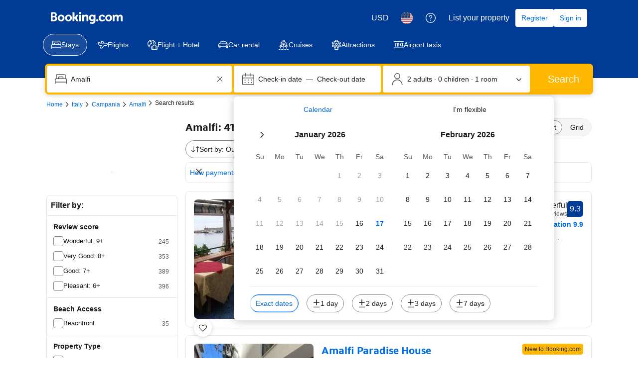

--- FILE ---
content_type: text/html; charset=UTF-8
request_url: https://www.booking.com/hotel/it/colorful.html
body_size: 1812
content:
<!DOCTYPE html>
<html lang="en">
<head>
    <meta charset="utf-8">
    <meta name="viewport" content="width=device-width, initial-scale=1">
    <title></title>
    <style>
        body {
            font-family: "Arial";
        }
    </style>
    <script type="text/javascript">
    window.awsWafCookieDomainList = ['booking.com'];
    window.gokuProps = {
"key":"AQIDAHjcYu/GjX+QlghicBgQ/7bFaQZ+m5FKCMDnO+vTbNg96AFkhlZsF7bEU2h4mls2sLnEAAAAfjB8BgkqhkiG9w0BBwagbzBtAgEAMGgGCSqGSIb3DQEHATAeBglghkgBZQMEAS4wEQQM6pfRL5TvZ6WQsKgqAgEQgDtcfCpER88TiB69bLzndpFQAjMXwky4rS8Xu+ZzXGecFXrUDzgSZt4k/8f7B1RhsNpPpLNz2ZS1X1zI2w==",
          "iv":"D57q5QCsCwAACU9L",
          "context":"rhZgqhr1c3/[base64]/VJ1J7YaWkNmgdac9YQ2gpGvmQ="
};
    </script>
    <script src="https://d8c14d4960ca.b8b847c3.us-east-1.token.awswaf.com/d8c14d4960ca/a18a4859af9c/f81f84a03d17/challenge.js"></script>
</head>
<body>
    <div id="challenge-container"></div>
    <script type="text/javascript">
        AwsWafIntegration.saveReferrer();
        AwsWafIntegration.checkForceRefresh().then((forceRefresh) => {
            if (forceRefresh) {
                AwsWafIntegration.forceRefreshToken().then(() => {
                    window.location.reload(true);
                });
            } else {
                AwsWafIntegration.getToken().then(() => {
                    window.location.reload(true);
                });
            }
        });
    </script>
    <noscript>
        <h1>JavaScript is disabled</h1>
        In order to continue, we need to verify that you're not a robot.
        This requires JavaScript. Enable JavaScript and then reload the page.
    </noscript>
</body>
</html>